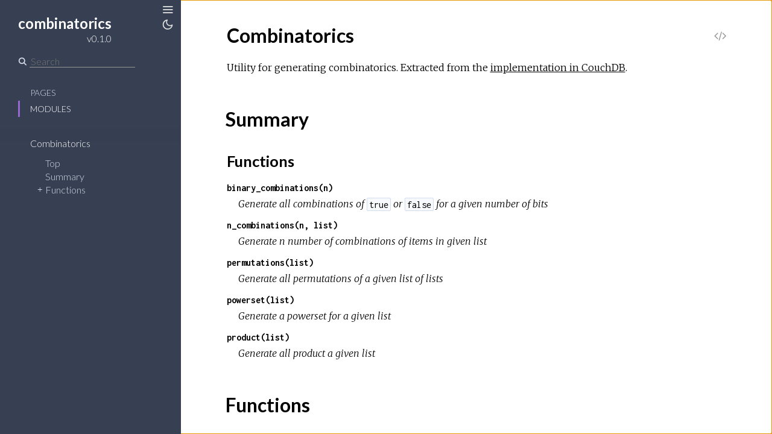

--- FILE ---
content_type: text/html
request_url: https://hexdocs.pm/combinatorics/
body_size: 50
content:
<!DOCTYPE html>
<html>
  <head>
    <meta charset="utf-8">
    <title>combinatorics v0.1.0 — Documentation</title>
    <meta http-equiv="refresh" content="0; url=Combinatorics.html">
    
    <meta name="generator" content="ExDoc v0.19.3">
  <script async defer data-domain="hexdocs.pm" src="https://stats.hexdocs.pm/js/index.js"></script></head>
  <body></body>
</html>


--- FILE ---
content_type: text/html
request_url: https://hexdocs.pm/combinatorics/Combinatorics.html
body_size: 5155
content:
<!DOCTYPE html>
<html lang="en">
  <head>
    <meta charset="utf-8">
    <meta http-equiv="x-ua-compatible" content="ie=edge">
    <meta name="viewport" content="width=device-width, initial-scale=1.0">
    <meta name="generator" content="ExDoc v0.19.3">
    <title>Combinatorics — combinatorics v0.1.0</title>
    <link rel="stylesheet" href="dist/html-399e30b9b028e3059575.css" />
      <link rel="canonical" href="https://hexdocs.pm/combinatorics/Combinatorics.html" />
    <script src="dist/sidebar_items-07bc35ee70.js"></script>
    <script async src="dist/html-399e30b9b028e3059575.js"></script>
    
  <script async defer data-domain="hexdocs.pm" src="https://stats.hexdocs.pm/js/index.js"></script></head>
  <body data-type="modules">
    <script>try { if(localStorage.getItem('night-mode')) document.body.className += ' night-mode'; } catch (e) { }</script>
    <div class="main">
<button class="sidebar-button sidebar-toggle">
  <span class="icon-menu" aria-hidden="true"></span>
  <span class="sr-only">Toggle Sidebar</span>
</button>
<button class="sidebar-button night-mode-toggle">
  <span class="icon-theme" aria-hidden="true"></span>
  <span class="sr-only">Toggle Theme</span>
</button>
<section class="sidebar">

  <a href="http://github.com/joshnuss/combinatorics" class="sidebar-projectLink">
    <div class="sidebar-projectDetails">
      <h1 class="sidebar-projectName">
combinatorics      </h1>
      <h2 class="sidebar-projectVersion">
        v0.1.0
      </h2>
    </div>
  </a>

  <form class="sidebar-search" action="search.html">
    <button type="submit" class="search-button">
      <span class="icon-search" aria-hidden="true"></span>
    </button>
    <input name="q" type="text" id="search-list" class="search-input" placeholder="Search" aria-label="Search" autocomplete="off" />
  </form>

  <ul class="sidebar-listNav">
    <li><a id="extras-list" href="#full-list">Pages</a></li>

      <li><a id="modules-list" href="#full-list">Modules</a></li>


  </ul>
  <div class="gradient"></div>
  <ul id="full-list" class="sidebar-fullList"></ul>
</section>

<section class="content">
  <div class="content-outer">
    <div id="content" class="content-inner">


      <h1>
        <small class="visible-xs">combinatorics v0.1.0</small>
Combinatorics        
          <a href="https://github.com/joshnuss/combinatorics/blob/master/lib/combinatorics.ex#L1" title="View Source" class="view-source" rel="help">
            <span class="icon-code" aria-hidden="true"></span>
            <span class="sr-only">View Source</span>
          </a>
      </h1>


        <section id="moduledoc">
<p>Utility for generating combinatorics.
Extracted from the <a href="https://github.com/apache/couchdb/blob/master/src/couch_tests/src/couch_tests_combinatorics.erl">implementation in CouchDB</a>.</p>
        </section>

        <section id="summary" class="details-list">
          <h1 class="section-heading">
            <a class="hover-link" href="#summary">
              <span class="icon-link" aria-hidden="true"></span>
              <span class="sr-only">Link to this section</span>
            </a>
            Summary
          </h1>
  <div class="summary-functions summary">
    <h2>
      <a href="#functions">Functions</a>
    </h2>
<div class="summary-row">
  <div class="summary-signature">
    <a href="#binary_combinations/1">binary_combinations(n)</a>
  </div>
    <div class="summary-synopsis"><p>Generate all combinations of <code class="inline">true</code> or <code class="inline">false</code> for a given number of bits</p>
</div>
</div>
<div class="summary-row">
  <div class="summary-signature">
    <a href="#n_combinations/2">n_combinations(n, list)</a>
  </div>
    <div class="summary-synopsis"><p>Generate n number of combinations of items in given list</p>
</div>
</div>
<div class="summary-row">
  <div class="summary-signature">
    <a href="#permutations/1">permutations(list)</a>
  </div>
    <div class="summary-synopsis"><p>Generate all permutations of a given list of lists</p>
</div>
</div>
<div class="summary-row">
  <div class="summary-signature">
    <a href="#powerset/1">powerset(list)</a>
  </div>
    <div class="summary-synopsis"><p>Generate a powerset for a given list</p>
</div>
</div>
<div class="summary-row">
  <div class="summary-signature">
    <a href="#product/1">product(list)</a>
  </div>
    <div class="summary-synopsis"><p>Generate all product a given list</p>
</div>
</div>
  </div>
        </section>

        <section id="functions" class="details-list">
          <h1 class="section-heading">
            <a class="hover-link" href="#functions">
              <span class="icon-link" aria-hidden="true"></span>
              <span class="sr-only">Link to this section</span>
            </a>
Functions          </h1>
          <div class="functions-list">
<section class="detail" id="binary_combinations/1">
    <div class="detail-header">
    <a href="#binary_combinations/1" class="detail-link" title="Link to this function">
      <span class="icon-link" aria-hidden="true"></span>
      <span class="sr-only">Link to this function</span>
    </a>
    <h1 class="signature">binary_combinations(n)</span>
      <a href="https://github.com/joshnuss/combinatorics/blob/master/lib/combinatorics.ex#L115" class="view-source" rel="help" title="View Source">
       <span class="icon-code" aria-hidden="true"></span>
       <span class="sr-only">View Source</span>
     </a>
        
      <div class="specs">
          <pre>binary_combinations(<a href="https://hexdocs.pm/elixir/typespecs.html#basic-types">pos_integer</a>()) :: [[<a href="https://hexdocs.pm/elixir/typespecs.html#built-in-types">boolean</a>()]]</pre>
      </div>
  </div>
  <section class="docstring">
<p>Generate all combinations of <code class="inline">true</code> or <code class="inline">false</code> for a given number of bits.</p>
<p>Returns a list of lists.</p>
<h2 id="binary_combinations/1-examples" class="section-heading">
  <a href="#binary_combinations/1-examples" class="hover-link"><span class="icon-link" aria-hidden="true"></span></a>
  Examples
</h2>

<pre><code class="nohighlight makeup elixir"><span class="gp unselectable">iex&gt; </span><span class="nc">Combinatorics</span><span class="o">.</span><span class="n">binary_combinations</span><span class="p" data-group-id="9833735453-1">(</span><span class="mi">3</span><span class="p" data-group-id="9833735453-1">)</span><span class="w">
</span><span class="p" data-group-id="9833735453-2">[</span><span class="w">
   </span><span class="p" data-group-id="9833735453-3">[</span><span class="w"> </span><span class="no">false</span><span class="w"> </span><span class="p">,</span><span class="w"> </span><span class="no">false</span><span class="w"> </span><span class="p">,</span><span class="w"> </span><span class="no">false</span><span class="w"> </span><span class="p" data-group-id="9833735453-3">]</span><span class="p">,</span><span class="w">
   </span><span class="p" data-group-id="9833735453-4">[</span><span class="w"> </span><span class="no">false</span><span class="w"> </span><span class="p">,</span><span class="w"> </span><span class="no">false</span><span class="w"> </span><span class="p">,</span><span class="w"> </span><span class="no">true</span><span class="w">  </span><span class="p" data-group-id="9833735453-4">]</span><span class="p">,</span><span class="w">
   </span><span class="p" data-group-id="9833735453-5">[</span><span class="w"> </span><span class="no">false</span><span class="w"> </span><span class="p">,</span><span class="w"> </span><span class="no">true</span><span class="w">  </span><span class="p">,</span><span class="w"> </span><span class="no">false</span><span class="w"> </span><span class="p" data-group-id="9833735453-5">]</span><span class="p">,</span><span class="w">
   </span><span class="p" data-group-id="9833735453-6">[</span><span class="w"> </span><span class="no">false</span><span class="w"> </span><span class="p">,</span><span class="w"> </span><span class="no">true</span><span class="w">  </span><span class="p">,</span><span class="w"> </span><span class="no">true</span><span class="w">  </span><span class="p" data-group-id="9833735453-6">]</span><span class="p">,</span><span class="w">
   </span><span class="p" data-group-id="9833735453-7">[</span><span class="w"> </span><span class="no">true</span><span class="w">  </span><span class="p">,</span><span class="w"> </span><span class="no">false</span><span class="w"> </span><span class="p">,</span><span class="w"> </span><span class="no">false</span><span class="w"> </span><span class="p" data-group-id="9833735453-7">]</span><span class="p">,</span><span class="w">
   </span><span class="p" data-group-id="9833735453-8">[</span><span class="w"> </span><span class="no">true</span><span class="w">  </span><span class="p">,</span><span class="w"> </span><span class="no">false</span><span class="w"> </span><span class="p">,</span><span class="w"> </span><span class="no">true</span><span class="w">  </span><span class="p" data-group-id="9833735453-8">]</span><span class="p">,</span><span class="w">
   </span><span class="p" data-group-id="9833735453-9">[</span><span class="w"> </span><span class="no">true</span><span class="w">  </span><span class="p">,</span><span class="w"> </span><span class="no">true</span><span class="w">  </span><span class="p">,</span><span class="w"> </span><span class="no">false</span><span class="w"> </span><span class="p" data-group-id="9833735453-9">]</span><span class="p">,</span><span class="w">
   </span><span class="p" data-group-id="9833735453-10">[</span><span class="w"> </span><span class="no">true</span><span class="w">  </span><span class="p">,</span><span class="w"> </span><span class="no">true</span><span class="w">  </span><span class="p">,</span><span class="w"> </span><span class="no">true</span><span class="w">  </span><span class="p" data-group-id="9833735453-10">]</span><span class="w">
</span><span class="p" data-group-id="9833735453-2">]</span></code></pre>
  </section>
</section>
<section class="detail" id="n_combinations/2">
    <div class="detail-header">
    <a href="#n_combinations/2" class="detail-link" title="Link to this function">
      <span class="icon-link" aria-hidden="true"></span>
      <span class="sr-only">Link to this function</span>
    </a>
    <h1 class="signature">n_combinations(n, list)</span>
      <a href="https://github.com/joshnuss/combinatorics/blob/master/lib/combinatorics.ex#L142" class="view-source" rel="help" title="View Source">
       <span class="icon-code" aria-hidden="true"></span>
       <span class="sr-only">View Source</span>
     </a>
        
      <div class="specs">
          <pre>n_combinations(<a href="https://hexdocs.pm/elixir/typespecs.html#basic-types">pos_integer</a>(), <a href="https://hexdocs.pm/elixir/typespecs.html#built-in-types">list</a>()) :: [<a href="https://hexdocs.pm/elixir/typespecs.html#built-in-types">list</a>()]</pre>
      </div>
  </div>
  <section class="docstring">
<p>Generate n number of combinations of items in given list.</p>
<p>Returns a list of lists with n element.</p>
<h2 id="n_combinations/2-examples" class="section-heading">
  <a href="#n_combinations/2-examples" class="hover-link"><span class="icon-link" aria-hidden="true"></span></a>
  Examples
</h2>

<pre><code class="nohighlight makeup elixir"><span class="gp unselectable">iex&gt; </span><span class="nc">Combinatorics</span><span class="o">.</span><span class="n">n_combinations</span><span class="p" data-group-id="7821709128-1">(</span><span class="mi">2</span><span class="p">,</span><span class="w"> </span><span class="p" data-group-id="7821709128-2">[</span><span class="ss">:mon</span><span class="p">,</span><span class="w"> </span><span class="ss">:tue</span><span class="p">,</span><span class="w"> </span><span class="ss">:wed</span><span class="p">,</span><span class="w"> </span><span class="ss">:thu</span><span class="p">,</span><span class="w"> </span><span class="ss">:fri</span><span class="p" data-group-id="7821709128-2">]</span><span class="p" data-group-id="7821709128-1">)</span><span class="w">
</span><span class="p" data-group-id="7821709128-3">[</span><span class="w">
  </span><span class="p" data-group-id="7821709128-4">[</span><span class="ss">:mon</span><span class="p">,</span><span class="w"> </span><span class="ss">:tue</span><span class="p" data-group-id="7821709128-4">]</span><span class="p">,</span><span class="w">
  </span><span class="p" data-group-id="7821709128-5">[</span><span class="ss">:mon</span><span class="p">,</span><span class="w"> </span><span class="ss">:wed</span><span class="p" data-group-id="7821709128-5">]</span><span class="p">,</span><span class="w">
  </span><span class="p" data-group-id="7821709128-6">[</span><span class="ss">:mon</span><span class="p">,</span><span class="w"> </span><span class="ss">:thu</span><span class="p" data-group-id="7821709128-6">]</span><span class="p">,</span><span class="w">
  </span><span class="p" data-group-id="7821709128-7">[</span><span class="ss">:mon</span><span class="p">,</span><span class="w"> </span><span class="ss">:fri</span><span class="p" data-group-id="7821709128-7">]</span><span class="p">,</span><span class="w">
  </span><span class="p" data-group-id="7821709128-8">[</span><span class="ss">:tue</span><span class="p">,</span><span class="w"> </span><span class="ss">:wed</span><span class="p" data-group-id="7821709128-8">]</span><span class="p">,</span><span class="w">
  </span><span class="p" data-group-id="7821709128-9">[</span><span class="ss">:tue</span><span class="p">,</span><span class="w"> </span><span class="ss">:thu</span><span class="p" data-group-id="7821709128-9">]</span><span class="p">,</span><span class="w">
  </span><span class="p" data-group-id="7821709128-10">[</span><span class="ss">:tue</span><span class="p">,</span><span class="w"> </span><span class="ss">:fri</span><span class="p" data-group-id="7821709128-10">]</span><span class="p">,</span><span class="w">
  </span><span class="p" data-group-id="7821709128-11">[</span><span class="ss">:wed</span><span class="p">,</span><span class="w"> </span><span class="ss">:thu</span><span class="p" data-group-id="7821709128-11">]</span><span class="p">,</span><span class="w">
  </span><span class="p" data-group-id="7821709128-12">[</span><span class="ss">:wed</span><span class="p">,</span><span class="w"> </span><span class="ss">:fri</span><span class="p" data-group-id="7821709128-12">]</span><span class="p">,</span><span class="w">
  </span><span class="p" data-group-id="7821709128-13">[</span><span class="ss">:thu</span><span class="p">,</span><span class="w"> </span><span class="ss">:fri</span><span class="p" data-group-id="7821709128-13">]</span><span class="w">
</span><span class="p" data-group-id="7821709128-3">]</span></code></pre>
  </section>
</section>
<section class="detail" id="permutations/1">
    <div class="detail-header">
    <a href="#permutations/1" class="detail-link" title="Link to this function">
      <span class="icon-link" aria-hidden="true"></span>
      <span class="sr-only">Link to this function</span>
    </a>
    <h1 class="signature">permutations(list)</span>
      <a href="https://github.com/joshnuss/combinatorics/blob/master/lib/combinatorics.ex#L55" class="view-source" rel="help" title="View Source">
       <span class="icon-code" aria-hidden="true"></span>
       <span class="sr-only">View Source</span>
     </a>
        
      <div class="specs">
          <pre>permutations(<a href="https://hexdocs.pm/elixir/typespecs.html#built-in-types">list</a>()) :: <a href="https://hexdocs.pm/elixir/typespecs.html#built-in-types">list</a>()</pre>
      </div>
  </div>
  <section class="docstring">
<p>Generate all permutations of a given list of lists.</p>
<p>Returns a list of lists.</p>
<h2 id="permutations/1-examples" class="section-heading">
  <a href="#permutations/1-examples" class="hover-link"><span class="icon-link" aria-hidden="true"></span></a>
  Examples
</h2>

<pre><code class="nohighlight makeup elixir"><span class="gp unselectable">iex&gt; </span><span class="nc">Combinatorics</span><span class="o">.</span><span class="n">permutations</span><span class="p" data-group-id="4447199431-1">(</span><span class="p" data-group-id="4447199431-2">[</span><span class="ss">:foo</span><span class="p">,</span><span class="w"> </span><span class="ss">:bar</span><span class="p">,</span><span class="w"> </span><span class="ss">:baz</span><span class="p" data-group-id="4447199431-2">]</span><span class="p" data-group-id="4447199431-1">)</span><span class="w">
</span><span class="p" data-group-id="4447199431-3">[</span><span class="w">
  </span><span class="p" data-group-id="4447199431-4">[</span><span class="ss">:foo</span><span class="p">,</span><span class="w"> </span><span class="ss">:bar</span><span class="p">,</span><span class="w"> </span><span class="ss">:baz</span><span class="p" data-group-id="4447199431-4">]</span><span class="p">,</span><span class="w">
  </span><span class="p" data-group-id="4447199431-5">[</span><span class="ss">:foo</span><span class="p">,</span><span class="w"> </span><span class="ss">:baz</span><span class="p">,</span><span class="w"> </span><span class="ss">:bar</span><span class="p" data-group-id="4447199431-5">]</span><span class="p">,</span><span class="w">
  </span><span class="p" data-group-id="4447199431-6">[</span><span class="ss">:bar</span><span class="p">,</span><span class="w"> </span><span class="ss">:foo</span><span class="p">,</span><span class="w"> </span><span class="ss">:baz</span><span class="p" data-group-id="4447199431-6">]</span><span class="p">,</span><span class="w">
  </span><span class="p" data-group-id="4447199431-7">[</span><span class="ss">:bar</span><span class="p">,</span><span class="w"> </span><span class="ss">:baz</span><span class="p">,</span><span class="w"> </span><span class="ss">:foo</span><span class="p" data-group-id="4447199431-7">]</span><span class="p">,</span><span class="w">
  </span><span class="p" data-group-id="4447199431-8">[</span><span class="ss">:baz</span><span class="p">,</span><span class="w"> </span><span class="ss">:foo</span><span class="p">,</span><span class="w"> </span><span class="ss">:bar</span><span class="p" data-group-id="4447199431-8">]</span><span class="p">,</span><span class="w">
  </span><span class="p" data-group-id="4447199431-9">[</span><span class="ss">:baz</span><span class="p">,</span><span class="w"> </span><span class="ss">:bar</span><span class="p">,</span><span class="w"> </span><span class="ss">:foo</span><span class="p" data-group-id="4447199431-9">]</span><span class="w">
</span><span class="p" data-group-id="4447199431-3">]</span></code></pre>
  </section>
</section>
<section class="detail" id="powerset/1">
    <div class="detail-header">
    <a href="#powerset/1" class="detail-link" title="Link to this function">
      <span class="icon-link" aria-hidden="true"></span>
      <span class="sr-only">Link to this function</span>
    </a>
    <h1 class="signature">powerset(list)</span>
      <a href="https://github.com/joshnuss/combinatorics/blob/master/lib/combinatorics.ex#L28" class="view-source" rel="help" title="View Source">
       <span class="icon-code" aria-hidden="true"></span>
       <span class="sr-only">View Source</span>
     </a>
        
      <div class="specs">
          <pre>powerset(<a href="https://hexdocs.pm/elixir/typespecs.html#built-in-types">list</a>()) :: [<a href="https://hexdocs.pm/elixir/typespecs.html#built-in-types">list</a>()]</pre>
      </div>
  </div>
  <section class="docstring">
<p>Generate a powerset for a given list.</p>
<p>Returns a list.</p>
<h2 id="powerset/1-examples" class="section-heading">
  <a href="#powerset/1-examples" class="hover-link"><span class="icon-link" aria-hidden="true"></span></a>
  Examples
</h2>

<pre><code class="nohighlight makeup elixir"><span class="gp unselectable">iex&gt; </span><span class="nc">Combinatorics</span><span class="o">.</span><span class="n">powerset</span><span class="p" data-group-id="6371669246-1">(</span><span class="p" data-group-id="6371669246-2">[</span><span class="ss">:foo</span><span class="p">,</span><span class="w"> </span><span class="ss">:bar</span><span class="p">,</span><span class="w"> </span><span class="ss">:baz</span><span class="p" data-group-id="6371669246-2">]</span><span class="p" data-group-id="6371669246-1">)</span><span class="w">
</span><span class="p" data-group-id="6371669246-3">[</span><span class="w">
    </span><span class="p" data-group-id="6371669246-4">[</span><span class="ss">:foo</span><span class="p" data-group-id="6371669246-4">]</span><span class="p">,</span><span class="w">
    </span><span class="p" data-group-id="6371669246-5">[</span><span class="ss">:foo</span><span class="p">,</span><span class="ss">:baz</span><span class="p" data-group-id="6371669246-5">]</span><span class="p">,</span><span class="w">
    </span><span class="p" data-group-id="6371669246-6">[</span><span class="ss">:foo</span><span class="p">,</span><span class="ss">:bar</span><span class="p">,</span><span class="ss">:baz</span><span class="p" data-group-id="6371669246-6">]</span><span class="p">,</span><span class="w">
    </span><span class="p" data-group-id="6371669246-7">[</span><span class="ss">:foo</span><span class="p">,</span><span class="ss">:bar</span><span class="p" data-group-id="6371669246-7">]</span><span class="p">,</span><span class="w">
    </span><span class="p" data-group-id="6371669246-8">[</span><span class="ss">:bar</span><span class="p" data-group-id="6371669246-8">]</span><span class="p">,</span><span class="w">
    </span><span class="p" data-group-id="6371669246-9">[</span><span class="ss">:bar</span><span class="p">,</span><span class="ss">:baz</span><span class="p" data-group-id="6371669246-9">]</span><span class="p">,</span><span class="w">
    </span><span class="p" data-group-id="6371669246-10">[</span><span class="ss">:baz</span><span class="p" data-group-id="6371669246-10">]</span><span class="p">,</span><span class="w">
    </span><span class="p" data-group-id="6371669246-11">[</span><span class="p" data-group-id="6371669246-11">]</span><span class="w">
</span><span class="p" data-group-id="6371669246-3">]</span></code></pre>
  </section>
</section>
<section class="detail" id="product/1">
    <div class="detail-header">
    <a href="#product/1" class="detail-link" title="Link to this function">
      <span class="icon-link" aria-hidden="true"></span>
      <span class="sr-only">Link to this function</span>
    </a>
    <h1 class="signature">product(list)</span>
      <a href="https://github.com/joshnuss/combinatorics/blob/master/lib/combinatorics.ex#L82" class="view-source" rel="help" title="View Source">
       <span class="icon-code" aria-hidden="true"></span>
       <span class="sr-only">View Source</span>
     </a>
        
      <div class="specs">
          <pre>product([<a href="https://hexdocs.pm/elixir/typespecs.html#built-in-types">list</a>()]) :: [<a href="https://hexdocs.pm/elixir/typespecs.html#built-in-types">list</a>()]</pre>
      </div>
  </div>
  <section class="docstring">
<p>Generate all product a given list.</p>
<p>Returns a list.</p>
<h2 id="product/1-examples" class="section-heading">
  <a href="#product/1-examples" class="hover-link"><span class="icon-link" aria-hidden="true"></span></a>
  Examples
</h2>

<pre><code class="nohighlight makeup elixir"><span class="gp unselectable">iex&gt; </span><span class="nc">Combinatorics</span><span class="o">.</span><span class="n">product</span><span class="p" data-group-id="5301820662-1">(</span><span class="p" data-group-id="5301820662-2">[</span><span class="w"> </span><span class="p" data-group-id="5301820662-3">[</span><span class="ss">:foo</span><span class="p">,</span><span class="w"> </span><span class="ss">:bar</span><span class="p" data-group-id="5301820662-3">]</span><span class="p">,</span><span class="w"> </span><span class="p" data-group-id="5301820662-4">[</span><span class="mi">1</span><span class="p">,</span><span class="w"> </span><span class="mi">2</span><span class="p">,</span><span class="w"> </span><span class="mi">3</span><span class="p" data-group-id="5301820662-4">]</span><span class="w"> </span><span class="p" data-group-id="5301820662-2">]</span><span class="p" data-group-id="5301820662-1">)</span><span class="w">
</span><span class="p" data-group-id="5301820662-5">[</span><span class="w">
  </span><span class="p" data-group-id="5301820662-6">[</span><span class="ss">:foo</span><span class="p">,</span><span class="w"> </span><span class="mi">1</span><span class="p" data-group-id="5301820662-6">]</span><span class="p">,</span><span class="w">
  </span><span class="p" data-group-id="5301820662-7">[</span><span class="ss">:foo</span><span class="p">,</span><span class="w"> </span><span class="mi">2</span><span class="p" data-group-id="5301820662-7">]</span><span class="p">,</span><span class="w">
  </span><span class="p" data-group-id="5301820662-8">[</span><span class="ss">:foo</span><span class="p">,</span><span class="w"> </span><span class="mi">3</span><span class="p" data-group-id="5301820662-8">]</span><span class="p">,</span><span class="w">
  </span><span class="p" data-group-id="5301820662-9">[</span><span class="ss">:bar</span><span class="p">,</span><span class="w"> </span><span class="mi">1</span><span class="p" data-group-id="5301820662-9">]</span><span class="p">,</span><span class="w">
  </span><span class="p" data-group-id="5301820662-10">[</span><span class="ss">:bar</span><span class="p">,</span><span class="w"> </span><span class="mi">2</span><span class="p" data-group-id="5301820662-10">]</span><span class="p">,</span><span class="w">
  </span><span class="p" data-group-id="5301820662-11">[</span><span class="ss">:bar</span><span class="p">,</span><span class="w"> </span><span class="mi">3</span><span class="p" data-group-id="5301820662-11">]</span><span class="w">
</span><span class="p" data-group-id="5301820662-5">]</span></code></pre>
  </section>
</section>
          </div>
        </section>
          <footer class="footer">
        <p>
          <span class="line">
            Built using
            <a href="https://github.com/elixir-lang/ex_doc" title="ExDoc" target="_blank" rel="help noopener">ExDoc</a> (v0.19.3),
          </span>
          <span class="line">
            designed by
            <a href="https://twitter.com/dignifiedquire" target="_blank" rel="noopener" title="@dignifiedquire">Friedel Ziegelmayer</a> for the <a href="https://elixir-lang.org" title="Elixir" target="_blank">Elixir programming language</a>.
            </span>
        </p>
      </footer>
    </div>
  </div>
</section>
</div>
  
  </body>
</html>



--- FILE ---
content_type: text/css
request_url: https://hexdocs.pm/combinatorics/dist/html-399e30b9b028e3059575.css
body_size: 7327
content:
@import url(https://fonts.googleapis.com/css?family=Lato:300,700|Merriweather:300italic,300|Inconsolata:400,700);.hljs-comment,.hljs-quote{color:#8e908c}.hljs-deletion,.hljs-name,.hljs-regexp,.hljs-selector-class,.hljs-selector-id,.hljs-tag,.hljs-template-variable,.hljs-variable{color:#c82829}.hljs-built_in,.hljs-builtin-name,.hljs-link,.hljs-literal,.hljs-meta,.hljs-number,.hljs-params,.hljs-type{color:#f5871f}.hljs-attribute{color:#eab700}.hljs-addition,.hljs-bullet,.hljs-string,.hljs-symbol{color:#718c00}.hljs-section,.hljs-title{color:#4271ae}.hljs-keyword,.hljs-selector-tag{color:#8959a8}.hljs{background:#fff;color:#4d4d4c;display:block;overflow-x:auto;padding:.5em}.hljs-emphasis{font-style:italic}.hljs-strong{font-weight:700}

/*! normalize.css v8.0.0 | MIT License | github.com/necolas/normalize.css */html{-webkit-text-size-adjust:100%;line-height:1.15}body{margin:0}h1{font-size:2em;margin:.67em 0}hr{box-sizing:content-box;height:0;overflow:visible}pre{font-family:monospace,monospace;font-size:1em}a{background-color:transparent}abbr[title]{border-bottom:none;text-decoration:underline;text-decoration:underline dotted}b,strong{font-weight:bolder}code,kbd,samp{font-family:monospace,monospace;font-size:1em}small{font-size:80%}sub,sup{font-size:75%;line-height:0;position:relative;vertical-align:baseline}sub{bottom:-.25em}sup{top:-.5em}img{border-style:none}button,input,optgroup,select,textarea{font-family:inherit;font-size:100%;line-height:1.15;margin:0}button,input{overflow:visible}button,select{text-transform:none}[type=button],[type=reset],[type=submit],button{-webkit-appearance:button}[type=button]::-moz-focus-inner,[type=reset]::-moz-focus-inner,[type=submit]::-moz-focus-inner,button::-moz-focus-inner{border-style:none;padding:0}[type=button]:-moz-focusring,[type=reset]:-moz-focusring,[type=submit]:-moz-focusring,button:-moz-focusring{outline:1px dotted ButtonText}fieldset{padding:.35em .75em .625em}legend{box-sizing:border-box;color:inherit;display:table;max-width:100%;padding:0;white-space:normal}progress{vertical-align:baseline}textarea{overflow:auto}[type=checkbox],[type=radio]{box-sizing:border-box;padding:0}[type=number]::-webkit-inner-spin-button,[type=number]::-webkit-outer-spin-button{height:auto}[type=search]{-webkit-appearance:textfield;outline-offset:-2px}[type=search]::-webkit-search-decoration{-webkit-appearance:none}::-webkit-file-upload-button{-webkit-appearance:button;font:inherit}details{display:block}summary{display:list-item}[hidden],template{display:none}@font-face{font-family:icomoon;font-style:normal;font-weight:400;src:url(html/fonts/icomoon.eot);src:url(html/fonts/icomoon.eot?#iefixh5z89e) format("embedded-opentype"),url(html/fonts/icomoon.ttf) format("truetype"),url(html/fonts/icomoon.woff) format("woff"),url(html/fonts/icomoon.svg#icomoon) format("svg")}.icon-elem,[class*=" icon-"],[class^=icon-]{-moz-osx-font-smoothing:grayscale;-webkit-font-smoothing:antialiased;font-family:icomoon;font-style:normal;font-variant:normal;font-weight:400;line-height:1;speak:none;text-transform:none}.icon-link:before{content:"\E005"}.icon-search:before{content:"\E036"}.icon-cross:before{content:"\E117"}@media screen and (max-width:768px){.icon-menu{font-size:1em}}@media screen and (min-width:769px){.icon-menu{font-size:1.25em}}@media screen and (min-width:1281px){.icon-menu{font-size:1.5em}}.icon-menu:before{content:"\E120"}.icon-goto:before{content:"\E968"}.icon-angle-right:before{content:"\F105"}.icon-code:before{content:"\F121"}body,html{-webkit-box-sizing:border-box;box-sizing:border-box;height:100%;width:100%}body{background-color:#fff;font-family:Lato,sans-serif;font-size:16px;line-height:1.6875em}*,:after,:before{-webkit-box-sizing:inherit;box-sizing:inherit}.main{-ms-flex-pack:end;-webkit-box-pack:end;justify-content:flex-end}.main,.sidebar{display:-webkit-box;display:-ms-flexbox;display:-ms-flex;display:flex;height:100%}.sidebar{-moz-flex-direction:column;-ms-flex-direction:column;-webkit-box-direction:normal;-webkit-box-orient:vertical;flex-direction:column;left:0;min-height:0;position:fixed;top:0;width:300px;z-index:4}.content{-webkit-overflow-scrolling:touch;height:100%;overflow-y:auto;padding-left:300px;position:relative;width:100%;z-index:3}@media screen and (max-width:768px){body .content{padding-left:0;z-index:0}body .sidebar{-webkit-transform:translateX(-102%);transform:translateX(-102%);will-change:transform;z-index:3}}body.sidebar-opened .sidebar-button,body.sidebar-opening .sidebar-button{-webkit-transform:translateX(250px);transform:translateX(250px)}@media screen and (max-width:768px){body.sidebar-opened .sidebar,body.sidebar-opening .sidebar{-webkit-transform:translateX(0);transform:translateX(0)}}body.sidebar-closed .sidebar,body.sidebar-closing .sidebar{z-index:0}body.sidebar-closed .content,body.sidebar-closing .content{padding-left:0}body.sidebar-closed .sidebar-button,body.sidebar-closing .sidebar-button{-webkit-transform:none;transform:none}body.sidebar-closed .sidebar-button{color:#000}body.sidebar-opening .sidebar-button{-webkit-transition:-webkit-transform .3s ease-in-out;transition:-webkit-transform .3s ease-in-out;transition:transform .3s ease-in-out;transition:transform .3s ease-in-out,-webkit-transform .3s ease-in-out}body.sidebar-opening .sidebar{z-index:0}body.sidebar-opening .content{-webkit-transition:padding-left .3s ease-in-out;padding-left:300px;transition:padding-left .3s ease-in-out}@media screen and (max-width:768px){body.sidebar-opening .content{padding-left:0}body.sidebar-opening .sidebar{-webkit-transition:-webkit-transform .3s ease-in-out;transition:-webkit-transform .3s ease-in-out;transition:transform .3s ease-in-out;transition:transform .3s ease-in-out,-webkit-transform .3s ease-in-out;z-index:3}}body.sidebar-closing .sidebar-button{-webkit-transition:-webkit-transform .3s ease-in-out;transition:-webkit-transform .3s ease-in-out;transition:transform .3s ease-in-out;transition:transform .3s ease-in-out,-webkit-transform .3s ease-in-out}body.sidebar-closing .content{-webkit-transition:padding-left .3s ease-in-out;transition:padding-left .3s ease-in-out}@media screen and (max-width:768px){body.sidebar-closing .sidebar{-webkit-transform:translateX(-102%);-webkit-transition:-webkit-transform .3s ease-in-out;transform:translateX(-102%);transition:-webkit-transform .3s ease-in-out;transition:transform .3s ease-in-out;transition:transform .3s ease-in-out,-webkit-transform .3s ease-in-out;z-index:3}}body.sidebar-closed .sidebar{visibility:hidden}.content-inner{margin:0 auto;max-width:949px;padding:3px 60px}.content-outer{background-color:#fff;min-height:100%}@media screen and (max-width:768px){.content-inner{padding:27px 20px 27px 40px}}.sidebar-button{-webkit-transform:translateX(250px);-webkit-transition:color .3s ease-in-out;background-color:transparent;border:none;color:#e1e1e1;font-size:16px;left:18px;padding:.3em 0 0;position:fixed;transform:translateX(250px);transition:color .3s ease-in-out;will-change:transform;z-index:99}.sidebar-button:hover{color:#e1e1e1}.sidebar-button:active,.sidebar-button:focus,.sidebar-button:hover{outline:none}@media screen and (max-width:768px){.sidebar-button{-webkit-transform:translateX(0);left:8px;transform:translateX(0)}.sidebar-opened .sidebar-button{left:20px}}.sidebar{background:#373f52;color:#d5dae6;font-family:Lato,sans-serif;font-size:16px;line-height:18px;overflow:hidden}.sidebar .gradient{background:-webkit-gradient(linear,left top,left bottom,from(#373f52),to(rgba(55,63,82,0)));background:linear-gradient(#373f52,rgba(55,63,82,0));height:20px;margin-top:-20px;pointer-events:none;position:relative;top:20px;z-index:100}.sidebar ul{list-style:none}.sidebar ul li{margin:0;padding:0 10px}.sidebar a{-webkit-transition:color .3s ease-in-out;color:#d5dae6;text-decoration:none;transition:color .3s ease-in-out}.sidebar a:hover{color:#fff}.sidebar .sidebar-projectLink{margin:18px 30px 0}.sidebar .sidebar-projectDetails{display:inline-block;margin-top:6px;text-align:right;vertical-align:top}.sidebar .sidebar-projectImage{display:inline-block;margin-left:15px;max-height:64px;max-width:64px;vertical-align:bottom}.sidebar .sidebar-projectName{color:#fff;font-size:24px;font-weight:700;line-height:30px;margin:0;max-width:230px;padding:0;word-wrap:break-word}.sidebar .sidebar-projectVersion{color:#fff;font-size:16px;font-weight:300;line-height:20px;margin:0;padding:0}.sidebar .sidebar-listNav{margin:0;padding:10px 30px 20px}.sidebar .sidebar-listNav li,.sidebar .sidebar-listNav li a{font-size:14px;font-weight:300;text-transform:uppercase}.sidebar .sidebar-listNav li{-webkit-transition:all .3s linear;border-left:3px solid transparent;line-height:27px;padding-left:17px;transition:all .3s linear}.sidebar .sidebar-listNav li.selected,.sidebar .sidebar-listNav li.selected a,.sidebar .sidebar-listNav li:hover,.sidebar .sidebar-listNav li:hover a{border-color:#9768d1;color:#fff}.sidebar .sidebar-search{display:-webkit-box;display:-ms-flexbox;display:-ms-flex;display:flex;margin:18px 30px}.sidebar .sidebar-search .search-button:hover,.sidebar .sidebar-search.selected .search-button{color:#9768d1}.sidebar .sidebar-search .search-button{background-color:transparent;border:none;color:#d5dae6;font-size:14px;margin:0;padding:2px 0 0}.sidebar .sidebar-search .search-input{background-color:transparent;border:none;border-bottom:1px solid #959595;border-radius:0;color:#d5dae6;height:20px;margin-left:5px}.sidebar .sidebar-search .search-input:focus,.sidebar .sidebar-search .search-input:hover{outline:none}.sidebar .sidebar-search .icon-search{font-weight:700}.sidebar #full-list{-moz-flex:1 1 0.01%;-ms-flex:1 1 0.01%;-ms-flex-negative:1;-ms-flex-positive:1;-ms-flex-preferred-size:0.01%;-webkit-box-flex:1;-webkit-overflow-scrolling:touch;flex:1 1 0.01%;margin:0 0 0 30px;overflow-y:auto;padding:10px 20px}.sidebar #full-list li{line-height:27px;padding:0;white-space:nowrap}.sidebar #full-list li.open>ul{display:block}.sidebar #full-list li.nesting-context{opacity:.6}.sidebar #full-list li.nested{margin-left:2ex}.sidebar #full-list li.group{color:#ddd;font-size:.8em;font-weight:700;line-height:1.8em;margin:2em 0 0;text-transform:uppercase}.sidebar #full-list li a.expand span{font-size:.8em;padding:0 8px 0 2px;visibility:hidden}.sidebar #full-list li a.expand:hover span{visibility:visible}.sidebar #full-list>li.current-page>a{color:#fff}.sidebar #full-list>li:last-child{margin-bottom:30px}.sidebar #full-list ul{display:none;margin:9px 15px;padding:0}.sidebar #full-list ul li{font-weight:300;line-height:18px;padding:2px 10px}.sidebar #full-list ul li a.expand:before{content:"+";float:left;font-family:monospaced;font-size:15px;margin-left:-13px;width:13px}.sidebar #full-list ul li.open a.expand:before{content:"\2212"}.sidebar #full-list ul li ul{display:none;margin:9px 6px}.sidebar #full-list ul li ul li{border-left:1px solid #959595;padding:0 10px}.sidebar #full-list ul li ul li.current-hash:before{-moz-osx-font-smoothing:grayscale;-webkit-font-smoothing:antialiased;content:"\F105";font-family:icomoon;font-size:16px;font-style:normal;font-variant:normal;font-weight:400;line-height:1;margin-left:-10px;margin-right:5px;speak:none;text-transform:none}.sidebar #full-list ul li ul li.current-hash{border-left:none}.sidebar #full-list ul li ul li.current-hash>a{color:#fff}@media screen and (max-height:500px){.sidebar{overflow-y:auto}.sidebar #full-list{overflow:visible}}.content-inner{font-family:Merriweather,Book Antiqua,Georgia,Century Schoolbook,serif;font-size:1em;line-height:1.6875em}.content-inner h1,.content-inner h2,.content-inner h3,.content-inner h4,.content-inner h5,.content-inner h6{font-family:Lato,sans-serif;font-weight:700;line-height:1.5em;word-wrap:break-word}.content-inner h1{font-size:2em;margin:1em 0 .5em}.content-inner h1.signature{margin:0}.content-inner h1.section-heading{margin:1.5em 0 .5em}.content-inner h1 small{font-weight:300}.content-inner h1 a.view-source{font-size:1.2rem}.content-inner h2{font-size:1.6em;font-weight:700;margin:1em 0 .5em}.content-inner h3{font-size:1.375em;font-weight:700;margin:1em 0 .5em}.content-inner a{-webkit-text-decoration-skip:ink;color:#000;text-decoration:underline;text-decoration-skip:ink}.content-inner a:visited{color:#000}.content-inner a.no-underline{text-decoration:none}.content-inner a.view-source{-webkit-transition:color .3s ease-in-out;border:none;color:#959595;float:right;margin-top:1px;text-decoration:none;transition:color .3s ease-in-out}.content-inner a.view-source:hover{color:#373f52}.content-inner .note{color:#959595;font-size:14px;font-weight:400;margin-right:5px}.content-inner blockquote{border-left:3px solid #e1e1e1;display:inline-block;font-style:italic;margin:.5em 0;padding:.25em 1.5em}.content-inner blockquote :first-child{margin-top:0;padding-top:0}.content-inner blockquote :last-child{margin-bottom:0;padding-bottom:0}.content-inner table{margin:2em 0}.content-inner th{font-family:Lato,sans-serif;font-weight:700;padding-bottom:.5em;text-align:left;text-transform:uppercase}.content-inner tr{border-bottom:1px solid #d5dae6;height:2.5em;vertical-align:bottom}.content-inner td,.content-inner th{line-height:2em;padding-left:1em;vertical-align:top}.content-inner .section-heading:hover a.hover-link{opacity:1;text-decoration:none}.content-inner .section-heading a.hover-link{-webkit-transition:opacity .3s ease-in-out;border:none;display:inline-block;font-size:16px;line-height:1em;margin-left:-2.7em;opacity:0;padding:.3em .6em .6em;text-decoration:none;transition:opacity .3s ease-in-out;vertical-align:middle}.content-inner .detail h2.section-heading{margin-left:.3em}.content-inner .visible-xs{display:none!important}@media screen and (max-width:768px){.content-inner .visible-xs{display:block!important}}.content-inner img{max-width:100%}.content-inner .summary h2{font-weight:700}.content-inner .summary h2 a{border:none;text-decoration:none}.content-inner .summary span.deprecated{color:#dcc100;font-style:italic;font-weight:400}.content-inner .summary .summary-row .summary-signature{font-family:Inconsolata,Menlo,Courier,monospace;font-weight:700}.content-inner .summary .summary-row .summary-signature a{border:none;text-decoration:none}.content-inner .summary .summary-row .summary-synopsis{font-family:Merriweather,Book Antiqua,Georgia,Century Schoolbook,serif;font-style:italic;margin:0 0 .5em;padding:0 1.2em}.content-inner .summary .summary-row .summary-synopsis p{margin:0;padding:0}@-webkit-keyframes blink-background{0%{background-color:#f7f7f7}to{background-color:#ff9}}@keyframes blink-background{0%{background-color:#f7f7f7}to{background-color:#ff9}}.content-inner .detail:target .detail-header{-webkit-animation-duration:.55s;-webkit-animation-iteration-count:1;-webkit-animation-name:blink-background;-webkit-animation-timing-function:ease-in-out;animation-duration:.55s;animation-iteration-count:1;animation-name:blink-background;animation-timing-function:ease-in-out}.content-inner .detail-header{background:#f7f7f7;border-left:3px solid #9768d1;font-family:Inconsolata,Menlo,Courier,monospace;font-size:1em;margin:2em 0 1em;padding:.5em 1em;position:relative}.content-inner .detail-header .note{float:right}.content-inner .detail-header .signature{font-family:Inconsolata,Menlo,Courier,monospace;font-size:1rem;font-weight:700}.content-inner .detail-header:hover a.detail-link{opacity:1;text-decoration:none}.content-inner .detail-header a.detail-link{-webkit-transition:opacity .3s ease-in-out;border:none;display:block;left:0;line-height:1.5em;margin-left:-2.5em;opacity:0;padding:.6em;position:absolute;text-decoration:none;top:0;transition:opacity .3s ease-in-out}.content-inner .specs{opacity:.7;padding-bottom:.05em}.content-inner .specs pre{font-family:Inconsolata,Menlo,Courier,monospace;font-size:.9em;font-style:normal;line-height:24px;margin:0;padding:0;white-space:pre-wrap}.content-inner .docstring{margin:1.2em 0 2.1em 1.2em}.content-inner .docstring h2,.content-inner .docstring h3,.content-inner .docstring h4,.content-inner .docstring h5{font-weight:700}.content-inner .docstring h2{font-size:1.1em}.content-inner .docstring h3{font-size:1em}.content-inner .docstring h4{font-size:.95em}.content-inner .docstring h5{font-size:.9em}.content-inner div.deprecated{background-color:#fffeed;display:block;padding:9px 15px}.content-inner a.no-underline,.content-inner pre a{background-image:none;color:#9768d1;text-decoration:none;text-shadow:none}.content-inner a.no-underline:active,.content-inner a.no-underline:focus,.content-inner a.no-underline:hover,.content-inner a.no-underline:visited,.content-inner pre a:active,.content-inner pre a:focus,.content-inner pre a:hover,.content-inner pre a:visited{color:#9768d1;text-decoration:none}.content-inner code{background-color:#f7f9fc;border:1px solid #d2ddee;border-radius:2px;font-family:Inconsolata,Menlo,Courier,monospace;font-style:normal;font-weight:400;line-height:24px;padding:.1em .2em;vertical-align:baseline}.content-inner pre{margin:1.5em 0}.content-inner pre.spec{margin:0}.content-inner pre.spec code{padding:0}.content-inner pre code.hljs,.content-inner pre code.makeup{background-color:#f7f9fc;display:block;overflow-x:auto;padding:.5em 1em;white-space:inherit}.content-inner .footer{color:#959595;font-size:14px;font-style:italic;margin:4em auto 1em;text-align:center}.content-inner .footer .line{display:inline-block}.content-inner .footer a{-webkit-text-decoration-skip:ink;color:#959595;text-decoration:underline;text-decoration-skip:ink}.content-inner .footer a:visited{color:#959595}#search{min-height:200px}#search h1{display:inline-block}#search .result-id{font-size:1.2em}#search .result-id a{-webkit-transition:color .3s ease-in-out;text-decoration:none;transition:color .3s ease-in-out}#search .result-id a:active,#search .result-id a:focus,#search .result-id a:visited{color:#000}#search .result-id a:hover{color:#9768d1}#search .result-elem em,#search .result-id em{color:#9768d1;font-style:normal}#search ul{list-style:none;margin:0;padding:0}.night-mode-toggle{top:1.6em}.night-mode-toggle:focus{outline:none}.night-mode-toggle .icon-theme:before{content:"\E900"}@media screen and (max-width:768px){.night-mode-toggle .icon-theme:before{font-size:1em}}@media screen and (min-width:769px){.night-mode-toggle .icon-theme:before{font-size:1.25em}}@media screen and (min-width:1281px){.night-mode-toggle .icon-theme:before{font-size:1.5em}}body.night-mode,body.night-mode .content-outer{background:#212127}body.night-mode .night-mode-toggle .icon-theme:before{content:"\E901"}body.night-mode #search .result-id a:active,body.night-mode #search .result-id a:focus,body.night-mode #search .result-id a:visited{color:#d2d2d2}body.night-mode #search .result-id a:hover{color:#9768d1}body.night-mode .hljs-comment,body.night-mode .hljs-quote{color:#969896}body.night-mode .hljs-deletion,body.night-mode .hljs-name,body.night-mode .hljs-regexp,body.night-mode .hljs-selector-class,body.night-mode .hljs-selector-id,body.night-mode .hljs-tag,body.night-mode .hljs-template-variable,body.night-mode .hljs-variable{color:#c66}body.night-mode .hljs-built_in,body.night-mode .hljs-builtin-name,body.night-mode .hljs-link,body.night-mode .hljs-literal,body.night-mode .hljs-meta,body.night-mode .hljs-number,body.night-mode .hljs-params,body.night-mode .hljs-type{color:#de935f}body.night-mode .hljs-attribute{color:#f0c674}body.night-mode .hljs-addition,body.night-mode .hljs-bullet,body.night-mode .hljs-string,body.night-mode .hljs-symbol{color:#b5bd68}body.night-mode .hljs-section,body.night-mode .hljs-title{color:#81a2be}body.night-mode .hljs-keyword,body.night-mode .hljs-selector-tag{color:#b294bb}body.night-mode .hljs{background:#1d1f21;color:#c5c8c6;display:block;overflow-x:auto;padding:.5em}body.night-mode .hljs-emphasis{font-style:italic}body.night-mode .hljs-strong{font-weight:700}body.night-mode .content-inner{color:#b4b4b4}body.night-mode .content-inner h1,body.night-mode .content-inner h2,body.night-mode .content-inner h3,body.night-mode .content-inner h4,body.night-mode .content-inner h5,body.night-mode .content-inner h6{color:#d2d2d2}body.night-mode .content-inner a{-webkit-text-decoration-skip:ink;color:#d2d2d2;text-decoration:none;text-decoration:underline;text-decoration-skip:ink}body.night-mode .content-inner a:visited{color:#d2d2d2}body.night-mode .content-inner a.no-underline,body.night-mode .content-inner a.view-source{text-decoration:none}body.night-mode .content-inner a.view-source:hover{color:#fff}body.night-mode .content-inner .summary h2 a{text-decoration:none}@-webkit-keyframes night-blink-background{0%{background-color:#3a4152}to{background-color:#660}}@keyframes night-blink-background{0%{background-color:#3a4152}to{background-color:#660}}body.night-mode .content-inner .detail:target .detail-header{-webkit-animation-name:night-blink-background;animation-name:night-blink-background}body.night-mode .content-inner .detail-header{background:#3a4152;color:#d2d2d2}body.night-mode .content-inner div.deprecated{background-color:#3c381e}body.night-mode .content-inner code{background-color:#2c2c31;border-color:#44444c}body.night-mode .content-inner pre code.hljs{background-color:#2c2c31}body.night-mode .content-inner pre a{text-decoration:none}body.night-mode .content-inner .footer{color:#959595}body.night-mode .content-inner .footer .line{display:inline-block}body.night-mode .content-inner .footer a{color:#959595}body.night-mode .sidebar-button,body.night-mode .sidebar-closed .sidebar-button{color:#d5dae6}.sr-only{border:0;clip:rect(0,0,0,0);height:1px;margin:-1px;overflow:hidden;padding:0;position:absolute;width:1px}@media print{.main{display:block}.sidebar,.sidebar-button{display:none}.content{overflow:visible;padding-left:0}.summary-row{page-break-inside:avoid}}code.makeup .unselectable{-moz-user-select:none;-ms-user-select:none;-webkit-touch-callout:none;-webkit-user-select:none;user-select:none}.makeup .hll{background-color:#ffc}.makeup .bp{color:#3465a4}.makeup .c,.makeup .c1,.makeup .ch,.makeup .cm,.makeup .cp,.makeup .cpf,.makeup .cs{color:#999}.makeup .dl{color:#4e9a06}.makeup .err{border:#ef2929;color:#a40000}.makeup .fm,.makeup .g{color:#4d4d4c}.makeup .gd{color:#a40000}.makeup .ge{color:#4d4d4c;font-style:italic}.makeup .gh{color:navy;font-weight:700}.makeup .gi{color:#00a000}.makeup .go{color:#4d4d4c;font-style:italic}.makeup .gp{color:#999}.makeup .gr{color:#ef2929}.makeup .gs{color:#4d4d4c;font-weight:700}.makeup .gt{color:#a40000;font-weight:700}.makeup .gu{color:purple;font-weight:700}.makeup .il{color:#0000cf;font-weight:700}.makeup .k,.makeup .kc,.makeup .kd,.makeup .kn,.makeup .kp,.makeup .kr,.makeup .kt{color:#204a87}.makeup .l{color:#4d4d4c}.makeup .ld{color:#c00}.makeup .m,.makeup .mb,.makeup .mf,.makeup .mh,.makeup .mi,.makeup .mo{color:#2937ab}.makeup .n{color:#4d4d4c}.makeup .na{color:#c4a000}.makeup .nb{color:#204a87}.makeup .nc{color:#0000cf}.makeup .nd{color:#5c35cc;font-weight:700}.makeup .ne{color:#c00;font-weight:700}.makeup .nf{color:#f57900}.makeup .ni{color:#ce5c00}.makeup .nl{color:#f57900}.makeup .nn{color:#4d4d4c}.makeup .no{color:#c17d11}.makeup .nt{color:#204a87;font-weight:700}.makeup .nv,.makeup .nx{color:#4d4d4c}.makeup .o{color:#ce5c00}.makeup .ow{color:#204a87}.makeup .p,.makeup .py{color:#4d4d4c}.makeup .s,.makeup .s1,.makeup .s2,.makeup .sa,.makeup .sb,.makeup .sc{color:#4e9a06}.makeup .sd{color:#8f5902;font-style:italic}.makeup .se{color:#204a87}.makeup .sh{color:#4e9a06}.makeup .si{color:#204a87}.makeup .sr{color:#c00}.makeup .ss{color:#c17d11}.makeup .sx{color:#4e9a06}.makeup .vc,.makeup .vg,.makeup .vi,.makeup .vm,.makeup .x{color:#4d4d4c}.night-mode .makeup{color:#f8f8f2}.night-mode .makeup .hll{background-color:#49483e}.night-mode .makeup .bp{color:#f8f8f2}.night-mode .makeup .c,.night-mode .makeup .c1,.night-mode .makeup .ch,.night-mode .makeup .cm,.night-mode .makeup .cp,.night-mode .makeup .cpf,.night-mode .makeup .cs{color:#75715e}.night-mode .makeup .dl{color:#e6db74}.night-mode .makeup .err{background-color:#1e0010;color:#960050}.night-mode .makeup .fm{color:#a6e22e}.night-mode .makeup .gd{color:#f92672}.night-mode .makeup .ge{font-style:italic}.night-mode .makeup .gi{color:#a6e22e}.night-mode .makeup .gs{font-weight:700}.night-mode .makeup .gu{color:#75715e}.night-mode .makeup .gt{color:#f92672;font-weight:700}.night-mode .makeup .il{color:#ae81ff}.night-mode .makeup .k,.night-mode .makeup .kc,.night-mode .makeup .kd{color:#66d9ef}.night-mode .makeup .kn{color:#f92672}.night-mode .makeup .kp,.night-mode .makeup .kr,.night-mode .makeup .kt{color:#66d9ef}.night-mode .makeup .l,.night-mode .makeup .ld,.night-mode .makeup .m,.night-mode .makeup .mb,.night-mode .makeup .mf,.night-mode .makeup .mh,.night-mode .makeup .mi,.night-mode .makeup .mo{color:#ae81ff}.night-mode .makeup .n{color:#f8f8f2}.night-mode .makeup .na{color:#a6e22e}.night-mode .makeup .nb{color:#f8f8f2}.night-mode .makeup .nc,.night-mode .makeup .nd,.night-mode .makeup .ne,.night-mode .makeup .nf{color:#a6e22e}.night-mode .makeup .ni,.night-mode .makeup .nl,.night-mode .makeup .nn{color:#f8f8f2}.night-mode .makeup .no{color:#66d9ef}.night-mode .makeup .nt{color:#f92672}.night-mode .makeup .nv{color:#f8f8f2}.night-mode .makeup .nx{color:#a6e22e}.night-mode .makeup .o,.night-mode .makeup .ow{color:#f92672}.night-mode .makeup .p,.night-mode .makeup .py{color:#f8f8f2}.night-mode .makeup .s,.night-mode .makeup .s1,.night-mode .makeup .s2,.night-mode .makeup .sa,.night-mode .makeup .sb,.night-mode .makeup .sc,.night-mode .makeup .sd{color:#e6db74}.night-mode .makeup .se{color:#ae81ff}.night-mode .makeup .sh,.night-mode .makeup .si,.night-mode .makeup .sr,.night-mode .makeup .ss,.night-mode .makeup .sx{color:#e6db74}.night-mode .makeup .vc,.night-mode .makeup .vg,.night-mode .makeup .vi,.night-mode .makeup .vm{color:#f8f8f2}

--- FILE ---
content_type: text/javascript
request_url: https://hexdocs.pm/combinatorics/dist/sidebar_items-07bc35ee70.js
body_size: -162
content:
sidebarNodes={"extras":[{"id":"api-reference","title":"API Reference","group":"","headers":[{"id":"Modules","anchor":"modules"}]},{"id":"readme","title":"Combinatorics","group":"","headers":[{"id":"Installation","anchor":"installation"},{"id":"License","anchor":"license"}]}],"exceptions":[],"modules":[{"id":"Combinatorics","title":"Combinatorics","group":"","nodeGroups":[{"key":"functions","name":"Functions","nodes":[{"id":"binary_combinations/1","anchor":"binary_combinations/1"},{"id":"n_combinations/2","anchor":"n_combinations/2"},{"id":"permutations/1","anchor":"permutations/1"},{"id":"powerset/1","anchor":"powerset/1"},{"id":"product/1","anchor":"product/1"}]}]}],"tasks":[]}